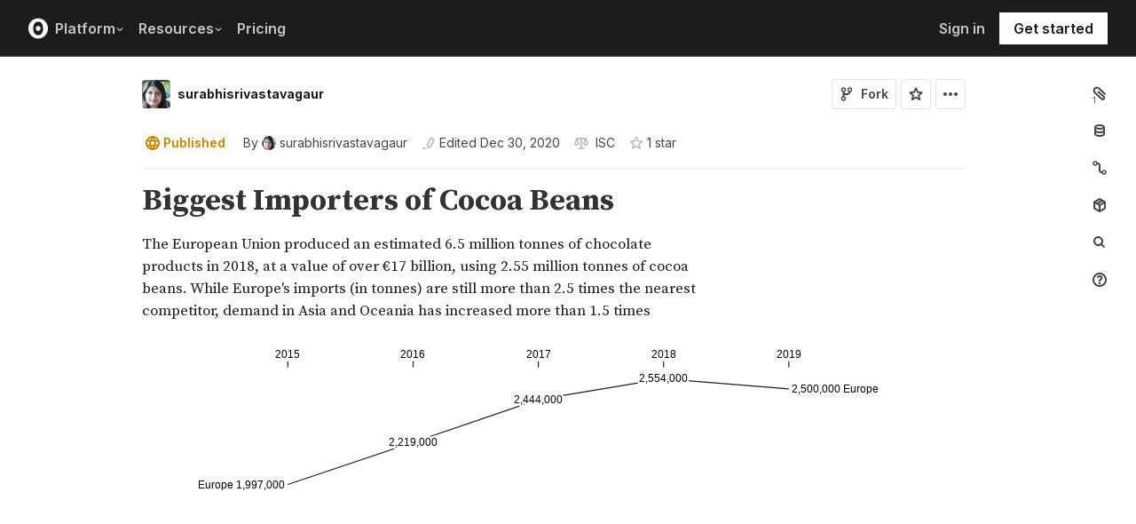

--- FILE ---
content_type: text/csv
request_url: https://static.observableusercontent.com/files/05bf5ed3933f175c27c0b6e870293164e0f183de23473d74379cb9697a8524b02de4105d9174868f213c688ce588a62320e6cc0d87d0df8cd281ccd802172765
body_size: -55
content:
Name,2015,2016,2017,2018,2019
Asia and Oceania,565000,592000,866000,927000,924000
Europe,1997000,2219000,2444000,2554000,2500000
Americas,592000,586000,651000,621000,549000


--- FILE ---
content_type: application/javascript; charset=UTF-8
request_url: https://observablehq.com/_next/static/chunks/108-19d74dede24d2bbc.js
body_size: 6586
content:
!function(){try{var e="undefined"!=typeof window?window:"undefined"!=typeof global?global:"undefined"!=typeof self?self:{},t=(new e.Error).stack;t&&(e._sentryDebugIds=e._sentryDebugIds||{},e._sentryDebugIds[t]="7182f09e-10f1-455c-b95b-5fc828e96e1e",e._sentryDebugIdIdentifier="sentry-dbid-7182f09e-10f1-455c-b95b-5fc828e96e1e")}catch(e){}}();"use strict";(self.webpackChunk_N_E=self.webpackChunk_N_E||[]).push([[108],{39248:function(e,t,n){var o=n(85893);t.Z=e=>(0,o.jsxs)("svg",{width:"16",height:"16",viewBox:"0 0 16 16",fill:"currentColor",fillRule:"evenodd",clipRule:"evenodd",...e,children:[(0,o.jsx)("path",{d:"M8 14C11.3137 14 14 11.3137 14 8C14 4.68629 11.3137 2 8 2C4.68629 2 2 4.68629 2 8C2 11.3137 4.68629 14 8 14ZM8 16C12.4183 16 16 12.4183 16 8C16 3.58172 12.4183 0 8 0C3.58172 0 0 3.58172 0 8C0 12.4183 3.58172 16 8 16Z"}),(0,o.jsx)("path",{d:"M8.00002 5C7.23823 5 6.75235 5.42428 6.33207 6.0547L4.66797 4.9453C5.24769 4.07572 6.26181 3 8.00002 3C8.85764 3 9.74527 3.22801 10.4006 3.82095C11.0961 4.45014 11.3871 5.36121 11.24 6.39142C11.0654 7.61316 10.1329 8.20968 9.62788 8.53274C9.61312 8.54219 9.59872 8.5514 9.58471 8.56038C9.28352 8.75365 9.13447 8.85248 9.03752 8.95193C9.01576 8.97425 9.00487 8.98888 9.00006 8.9961C9.00004 8.99719 9.00002 8.99848 9.00002 9V10H7.00002V9C7.00002 8.36831 7.27443 7.89539 7.60537 7.55588C7.87516 7.27912 8.21507 7.06207 8.45012 6.91197C8.46899 6.89992 8.48719 6.8883 8.50461 6.87712C9.08301 6.50598 9.22542 6.35112 9.26007 6.10858C9.32718 5.63879 9.19239 5.42486 9.05886 5.30405C8.88525 5.14699 8.54074 5 8.00002 5Z"}),(0,o.jsx)("circle",{cx:"8",cy:"12",r:"1.25"})]})},57901:function(e,t,n){var o=n(85893);t.Z=e=>(0,o.jsxs)("svg",{width:"15",height:"14",viewBox:"0 0 15 14",stroke:"currentColor",strokeWidth:"1.8",fill:"none",...e,children:[(0,o.jsx)("path",{d:"M9.82089 1.93099C10.0377 1.41845 10.6312 1.1815 11.1414 1.40381L13.3744 2.37686C13.8769 2.5958 14.1095 3.17838 13.896 3.68316L11.1838 10.0952C11.1074 10.2759 10.9795 10.4302 10.8161 10.5387L8.30663 12.2053C8.00426 12.4061 7.59541 12.2279 7.53662 11.8697L7.04682 8.88551C7.01623 8.69914 7.03904 8.50792 7.11262 8.33399L9.82089 1.93099Z"}),(0,o.jsx)("path",{d:"M3.75 13H1.75C1.61193 13 1.5 12.8881 1.5 12.75C1.5 12.6119 1.61193 12.5 1.75 12.5H3.75C3.88807 12.5 4 12.6119 4 12.75C4 12.8881 3.88807 13 3.75 13Z"})]})},67752:function(e,t,n){n.d(t,{W:function(){return r}});var o=n(85893),s=n(94184),a=n.n(s);function r(e){let{icon:t,text:n,className:s=""}=e,r=(0,o.jsx)(t,{className:a()("nb1",s)});return n?(0,o.jsxs)("b",{children:[r," ",n]}):r}},50852:function(e,t,n){n.d(t,{e:function(){return c}});var o=n(85893),s=n(40645),a=n.n(s),r=n(94184),i=n.n(r),l=n(11974);let c=e=>{let{shortcut:t}=e;return(0,o.jsx)("span",{title:(0,l._)(t),className:"f7",suppressHydrationWarning:!0,children:t.split("-").map((e,t)=>(0,o.jsxs)("span",{suppressHydrationWarning:!0,className:"jsx-802d2fca74968b19 "+(i()("dib",t>0?"ml1":"","Drag"===e||"Click"===e?"":"tc br2 ph1 key-shadow")||""),children:[("Drag"===e||"Click"===e)&&"+ ",(0,l.Z)(e),(0,o.jsx)(a(),{id:"802d2fca74968b19",children:"span.jsx-802d2fca74968b19{min-width:6px}.key-shadow.jsx-802d2fca74968b19{-webkit-box-shadow:0 0 0 1px#dedede,1px 1px 0 1px var(--silver);-moz-box-shadow:0 0 0 1px#dedede,1px 1px 0 1px var(--silver);box-shadow:0 0 0 1px#dedede,1px 1px 0 1px var(--silver)}"})]},t))})}},86592:function(e,t,n){n.d(t,{o:function(){return d}});var o=n(85893),s=n(94184),a=n.n(s),r=n(67294),i=n(36779),l=n(32775);let c=e=>{let{link:t,index:n,length:s}=e,{href:r,title:l,active:c}=t;return(0,o.jsxs)(o.Fragment,{children:[(0,o.jsx)(i.Z,{href:r,className:a()("hover-near-black fw7 pv2 no-underline bb nowrap",c?"near-black b--near-black":"mid-gray b--light-gray"),children:l},r),(0,o.jsx)("div",{className:a()("w2 bb b--light-gray",n===s-1&&"flex-grow-1")})]})},d=e=>{let{links:t,className:n,signpostTab:s}=e;return(0,o.jsx)("div",{id:"horizontal-nav",className:a()("flex tw-overflow-visible",n),children:t.map((e,t,n)=>(0,o.jsx)(r.Fragment,{children:e.title===(null==s?void 0:s.title)?(0,o.jsx)(l.y,{type:s.key,vertical:!0,bottom:170,right:195,className:"tw-flex",children:(0,o.jsx)(c,{link:e,index:t,length:n.length})},s.key):(0,o.jsx)(c,{link:e,index:t,length:n.length})},e.href))})}},32775:function(e,t,n){n.d(t,{y:function(){return g}});var o=n(85893),s=n(94184),a=n.n(s),r=n(67294),i=n(92819),l=n(39248),c=n(97069),d=n(46582),m=n(67752),p=n(50852),u=n(8420),h=n(74011),x=n(91848);let f=[{type:"help",title:"Want help?",content:()=>(0,o.jsxs)(o.Fragment,{children:["Get started quickly with tutorials in the"," ",(0,o.jsxs)("b",{className:"dark-gray",children:[(0,o.jsx)(l.Z,{className:"nb1"})," Help"]})," ","pane. You’ll also find shortcuts, docs, and support."]})},{type:"settings",title:"Welcome!",content:()=>(0,o.jsxs)(o.Fragment,{children:["Finish setting up your public profile in"," ",(0,o.jsxs)("b",{className:"dark-gray",children:[(0,o.jsx)(i.Z,{className:"nb1"})," Settings"]}),"."]})},{type:"insertmenu",title:"Shortcuts",content:()=>(0,o.jsxs)(o.Fragment,{children:[(0,o.jsxs)("p",{children:["Press ",(0,o.jsx)(p.e,{shortcut:"Mod-Enter"})," to open this menu"]}),(0,o.jsx)("p",{children:"Type to search"}),(0,o.jsxs)("div",{children:["Press ",(0,o.jsx)(p.e,{shortcut:"Alt-Mod-Enter"})," or double-click"," ",(0,o.jsx)(m.W,{icon:c.Z,className:"dark-gray"})," to create a JavaScript cell"]})]})}],g=(0,h.$j)(e=>{let{currentUser:t,decorations:n}=e;return{currentUser:t,currentSignpost:n.signpost}},e=>({dispatch:e}))(e=>{let{type:t,top:n,right:s,bottom:i,left:l,vertical:c,children:m,currentUser:p,currentSignpost:h,dispatch:g,className:y}=e,b=(0,r.useRef)(null),j=(0,u.E)(b),v=f.find(e=>e.type===t),w=null===h&&(0,x.M)(p,t),[C,k]=(0,r.useState)(!1);return((0,r.useEffect)(()=>{w&&j&&!C&&(k(!0),g({type:"requestSignpost",signpost:t}))},[w,j,C,t,g]),(0,r.useEffect)(()=>{if(C)return()=>g({type:"hideSignpost",signpost:t})},[C,t,g]),h!==t)?null===h&&w?(0,o.jsx)("div",{className:a()("relative",y),ref:b,children:m}):(0,o.jsx)(o.Fragment,{children:m}):(0,o.jsxs)("div",{className:a()("relative",y),children:[m,(0,o.jsxs)("div",{className:"absolute",style:{top:n,right:s,bottom:i,left:l,filter:"drop-shadow(0 0 10px rgba(0,0,0,0.1))",willChange:"transform"},children:[(0,o.jsxs)("div",{className:"absolute w5 bg-white mid-gray ba b--silver pa3 br2",style:{top:-30,right:void 0!==l?14:void 0,left:void 0!==s?14:void 0},children:[(0,o.jsxs)("div",{className:"flex mb2 near-black",children:[(0,o.jsxs)("div",{className:"flex items-center flex-grow-1 fw6",children:[(0,o.jsx)("span",{className:"bg-light-purple white f7 fw7 pa1 br2 mr2",children:"Tip"}),v.title]}),(0,o.jsx)("button",{className:"flex dark-gray bg-transparent hover-bg-black-05 pointer pa2 nt1 nb1 nr1 bn br-100 tw-self-start",title:"Hide tip","aria-label":"Hide tip",onClick:()=>g({type:"dismissSignpost",trigger:"click"}),children:(0,o.jsx)(d.Z,{})})]}),(0,o.jsx)("div",{className:"lh-copy",children:(0,o.jsx)(v.content,{})})]}),(0,o.jsx)("svg",{className:"absolute",style:c?{top:108,left:130}:{top:-20,left:void 0!==l?-16:void 0,right:void 0!==s?-16:void 0},width:"16",height:"40",children:(0,o.jsx)("path",{stroke:"#E8E8E8",fill:"white",transform:c?"rotate(-90 8,20)":void 0!==l?"rotate(180 8,20)":void 0,d:"M15,5 L0,20 L10,30 L15,35"})})]})]})})},58192:function(e,t,n){n.d(t,{bd:function(){return c},p1:function(){return d},wd:function(){return m}});var o=n(85893),s=n(91529),a=n(70157),r=n(15784),i=n(8273),l=n(68098);let c=e=>{let{notebook:t}=e,{model:n,thumbnail:c,saveTime:d,publishTime:m}=t,p=(0,s.Ui)(n),u=(0,a.o)(n.nodes),h=t.authors.length?t.authors:[t.owner],x=(0,r.UW)(t);return(0,o.jsxs)(o.Fragment,{children:[(0,i.cg)(t)||(0,i.nv)(t)?(0,o.jsx)("meta",{name:"robots",content:"noindex"}):null,(0,o.jsx)("meta",{property:"og:type",content:"article"}),(0,o.jsx)("meta",{property:"og:url",content:"".concat("https://observablehq.com").concat(x)}),(0,o.jsx)("meta",{property:"og:site_name",content:"Observable"}),(0,o.jsx)("meta",{name:"twitter:site",content:"@observablehq"}),(0,o.jsx)("meta",{name:"title",content:p}),(0,o.jsx)("meta",{property:"og:title",content:p}),u&&(0,o.jsxs)(o.Fragment,{children:[(0,o.jsx)("meta",{name:"description",content:u}),(0,o.jsx)("meta",{property:"og:description",content:u})]}),c&&(0,o.jsxs)(o.Fragment,{children:[(0,o.jsx)("meta",{property:"og:image",content:(0,r.Nl)(c)}),(0,o.jsx)("meta",{name:"twitter:card",content:"summary_large_image"})]}),(0,o.jsx)("meta",{name:"author",content:h.map(e=>(0,s.KY)(e)).join(", ")}),h.map(e=>(0,o.jsx)("meta",{name:"article:author",content:"".concat("https://observablehq.com").concat((0,l.AW)(e))},e.login)),m&&(0,o.jsx)("meta",{property:"article:published_time",content:m.toISOString()}),(0,o.jsx)("meta",{property:"article:modified_time",content:d.toISOString()})]})},d=e=>{let{collection:t}=e,{description:n,thumbnail:a,owner:i,owner:{login:c},slug:d,update_time:m}=t,p=(0,s.Ui)(t);return(0,o.jsxs)(o.Fragment,{children:[(0,o.jsx)("meta",{property:"og:type",content:"article"}),(0,o.jsx)("meta",{property:"og:url",content:"".concat("https://observablehq.com","/collection/@").concat(c,"/").concat(d)}),(0,o.jsx)("meta",{property:"og:site_name",content:"Observable"}),(0,o.jsx)("meta",{name:"twitter:site",content:"@observablehq"}),(0,o.jsx)("meta",{name:"title",content:p}),(0,o.jsx)("meta",{property:"og:title",content:p}),n&&(0,o.jsxs)(o.Fragment,{children:[(0,o.jsx)("meta",{name:"description",content:n}),(0,o.jsx)("meta",{property:"og:description",content:n})]}),a&&(0,o.jsxs)(o.Fragment,{children:[(0,o.jsx)("meta",{property:"og:image",content:(0,r.Nl)(a)}),(0,o.jsx)("meta",{name:"twitter:card",content:"summary_large_image"})]}),(0,o.jsx)("meta",{name:"author",content:(0,s.KY)(i)}),(0,o.jsx)("meta",{name:"article:author",content:"".concat("https://observablehq.com").concat((0,l.Pu)(t.owner))}),(0,o.jsx)("meta",{property:"article:modified_time",content:m.toISOString()})]})},m=e=>{let{user:t}=e,{avatar_url:n,bio:a,login:r}=t,i=(0,s.KY)(t),l="Recent notebooks by ".concat(i);return(0,o.jsxs)(o.Fragment,{children:[(0,o.jsx)("meta",{property:"og:type",content:"profile"}),(0,o.jsx)("meta",{property:"og:url",content:"".concat("https://observablehq.com","/@").concat(r)}),(0,o.jsx)("meta",{property:"og:site_name",content:"Observable"}),(0,o.jsx)("meta",{name:"twitter:site",content:"@observablehq"}),(0,o.jsx)("meta",{name:"title",content:l}),(0,o.jsx)("meta",{property:"og:title",content:l}),(0,o.jsx)("meta",{property:"description",content:a}),(0,o.jsx)("meta",{property:"og:description",content:a}),n&&(0,o.jsxs)(o.Fragment,{children:[(0,o.jsx)("meta",{property:"og:image",content:n}),(0,o.jsx)("meta",{name:"twitter:card",content:"summary"})]}),(0,o.jsx)("meta",{property:"profile:last_name",content:i}),(0,o.jsx)("meta",{property:"profile:username",content:r})]})}},8420:function(e,t,n){n.d(t,{E:function(){return a}});var o=n(67294);let s="undefined"!=typeof IntersectionObserver;function a(e){let t=arguments.length>1&&void 0!==arguments[1]?arguments[1]:{},{root:n=null,rootMargin:a="0px",threshold:r=0,defaultValue:i=!s}=t,[l,c]=(0,o.useState)(i),d=(0,o.useMemo)(()=>s?new IntersectionObserver(e=>{let[t]=e;c(t.isIntersecting)},{root:n,rootMargin:a,threshold:r}):null,[n,a,r]);return(0,o.useEffect)(()=>{let t=e.current;return t&&d?(d.observe(t),()=>{d.disconnect()}):void 0},[d,e]),l}},78093:function(e,t,n){n.r(t),n.d(t,{ProfileVariation:function(){return K},__N_SSP:function(){return B},default:function(){return X},getProfileVariation:function(){return G}});var o=n(85893),s=n(11163),a=n(95591),r=n(30372),i=n(40645),l=n.n(i),c=n(9008),d=n.n(c),m=n(63650),p=n(91188),u=n(2669),h=n(88609),x=n(56435),f=n(74146),g=n(119),y=n(24515),b=n(56419),j=n(57901),v=n(95939),w=n(82173),C=n(86592),k=n(15801),N=n(58192),_=n(96612),T=n(61802),S=n(24953),E=n(83879),F=n(71902),P=n(85049),R=n(45204),H=n(70480),L=n(68098),O=n(55184);let I=e=>{let{canEdit:t,owner:n,context:s}=e,a=![n.home_url,n.profile_email,n.bio].filter(Boolean).length;if(t&&a){var r;return(0,o.jsx)("div",{style:{gridColumn:"1 / -1"},children:(0,o.jsx)(y.u,{children:(r=n.type,(0,o.jsxs)("div",{children:["team"===r?"Your team hasn’t":"You haven’t"," written"," ",(0,o.jsx)("a",{className:"no-underline blue",href:s?"".concat((0,L.rF)(s),"#profile"):"/",children:"a bio"})," ","yet."]}))})})}return(0,o.jsxs)("div",{className:"mb4 observable-mid-gray",children:[(0,o.jsx)("div",{className:"fw4 f5",children:n.bio}),n.home_url?(0,o.jsxs)("div",{className:"flex flex-wrap",style:{marginTop:24,rowGap:5},children:[[n.home_url,...n.links].map((e,t)=>(0,o.jsxs)("div",{className:"flex f5 fw4 mr4 items-center",children:[(0,o.jsx)(b.o8,{style:{marginRight:7}}),(0,o.jsx)("a",{href:e,className:"no-underline hover-blue observable-mid-gray",rel:"nofollow me",children:e.replace(/(^\w+:|^)\/\/www./,"")})]},t)),n.profile_email&&(0,o.jsxs)("div",{className:"flex f5 fw4 mr4 items-center",children:[(0,o.jsx)(j.Z,{style:{marginRight:7}}),(0,o.jsx)("a",{href:"mailto:".concat(n.profile_email),className:"no-underline hover-blue observable-mid-gray",children:n.profile_email})]})]}):null]})};function M(e){let t=(0,R.TS)(e,"tab"),n=(0,R.TS)(e,"type");return{tab:t,page:(0,R.TS)(e,"page",1),sort:(0,R.TS)(e,"sort","published"),direction:(0,R.TS)(e,"direction","desc"),type:"collections"===n?n:void 0}}let Z=e=>{let{profileUser:t,forced:n}=e,{query:a}=(0,s.useRouter)(),{type:r}=M(a);if(!t.has_workspace)return null;let i=n?L.KD:L.Pu,l=[{title:"Public notebooks",href:i(t),active:!r},{title:"Public collections",href:i(t,"collections"),active:"collections"===r}];return(0,o.jsx)(C.o,{links:l,className:"mb2"})},q=e=>{let{profileUser:t,owner:n,state:a}=e,{push:r}=(0,s.useRouter)(),{notebooks:i}=(0,S.h)({path:"".concat("individual"===t.type?"/user/@".concat(t.login,"/documents"):"/documents/@".concat(t.login),"?").concat(a?(0,H.P)({page:a.page||1,sort:a.sort,direction:a.direction}):""),anonymous:!1}.path);return i?(0,o.jsx)(u.a,{response:i,items:"notebooks",emptyMessage:"".concat((0,L.RX)(n)," doesn’t have any public notebooks."),listTitle:(0,f.lE)("Public notebooks"),sorts:(0,o.jsx)(v.I,{sort:a.sort,direction:a.direction,publicOnly:!0,setQuery:function(e){r((0,R.rh)({...a,...e}))}}),children:(e,t)=>(0,o.jsx)(h.pg,{format:t,notebook:e,type:"reader"})}):null},W=e=>{var t,n;let{profileUser:s,owner:a,state:r}=e,{data:i}=(0,T.h_)((t=s.login,n=r.page||1,{path:"/collections/@".concat(t,"/public?").concat(void 0!==n?(0,H.P)({page:n}):""),anonymous:!0}).path);return i?(0,o.jsx)(u.a,{response:i,items:"collections",emptyMessage:"".concat((0,L.RX)(a)," doesn’t have any public collections."),listTitle:(0,f.lE)("Public collections"),children:(e,t)=>(0,o.jsx)(p.Fl,{format:t,collection:e})}):null},D=(0,O.$j)(e=>{let{decorations:t,currentUser:n}=e;return{decorations:t,currentUser:n}},e=>({dispatch:e}))(e=>{let{currentUser:t,profileUser:n}=e,{query:a}=(0,s.useRouter)(),i=M(a),c="profile"===i.tab,p=i.type,u=(null==t?void 0:t.id)===n.id?t:(0,L.xT)(t,n),h=!!u&&(0,L.MB)(t,u,["owner"]),{data:f}=(0,T.h_)(h?null:({path:n.has_workspace?"/workspace/@".concat(n.login):"/user/@".concat(n.login),anonymous:!1}).path),y=h?u:f;if(!y)throw(0,F.v6)();let b=E.Qg&&2===window.devicePixelRatio?"@2x":"",j=(0,o.jsx)("div",{children:y.selected_banner?(0,o.jsxs)(o.Fragment,{children:[(0,o.jsx)("div",{className:"profile-banner mb2",style:{backgroundImage:"url(https://".concat("static.observableusercontent.com","/profiles/").concat(y.selected_banner).concat(b,".png)")}}),(0,o.jsx)("div",{className:"relative",style:{height:23},children:(0,o.jsx)(m.qE,{user:n,size:80,style:{bottom:8,left:8},className:"absolute flex tw-mx-md navlg:tw-mx-lg"})})]}):(0,o.jsx)("div",{className:"tw-mx-md navlg:tw-mx-lg mv3",children:(0,o.jsx)(m.qE,{user:n,size:80,className:"flex"})})});return(0,o.jsxs)("div",{className:"flex flex-column min-vh-100",children:[(0,o.jsx)(g.Z,{content:(0,L.RX)(y)}),(0,o.jsxs)(d(),{children:[(0,o.jsx)("link",{rel:"alternate",type:"application/rss+xml",href:"".concat("https://api.observablehq.com").concat("individual"===y.type?"/user/@".concat(y.login,"/documents.rss"):"/documents/@".concat(y.login,".rss"))}),(0,o.jsx)(N.wd,{user:y})]}),(0,o.jsx)(k.Z,{fixed:!0}),(0,o.jsxs)("main",{style:{flex:1,zIndex:0},className:l().dynamic([["f5bad0b93fedfe94",[r.H4]]])+" relative",children:[(0,o.jsx)("div",{className:l().dynamic([["f5bad0b93fedfe94",[r.H4]]])+" w-100 center flex",children:(0,o.jsxs)("div",{style:{minHeight:"calc(100vh - ".concat(P.Lv,"px)")},className:l().dynamic([["f5bad0b93fedfe94",[r.H4]]])+" flex flex-column flex-auto sans-serif",children:[j,(0,o.jsx)("div",{className:l().dynamic([["f5bad0b93fedfe94",[r.H4]]])+" flex-auto flex flex-column tw-mx-md navlg:tw-mx-lg",children:(0,o.jsxs)("div",{className:l().dynamic([["f5bad0b93fedfe94",[r.H4]]])+" profile-content",children:[(0,o.jsx)(r.Ht,{owner:y,canEdit:h,context:u}),(0,o.jsx)("div",{style:{marginTop:24,marginBottom:24},className:l().dynamic([["f5bad0b93fedfe94",[r.H4]]]),children:(0,o.jsx)(I,{owner:y,canEdit:h,context:u})}),(0,o.jsx)(Z,{profileUser:n,forced:c}),p?"collections"===p?(0,o.jsx)(W,{profileUser:n,owner:y,state:i}):null:(0,o.jsx)(q,{profileUser:n,owner:y,state:i})]})}),(0,o.jsxs)("div",{className:l().dynamic([["f5bad0b93fedfe94",[r.H4]]]),children:[(0,o.jsx)(w.Z,{}),(0,o.jsx)(_.F1,{}),(0,o.jsx)(x.m,{fullWidth:!0})]})]})}),(0,o.jsx)(l(),{id:"f5bad0b93fedfe94",dynamic:[r.H4],children:"".concat(r.H4,"\n        ")})]})]})});var U=n(90924),Y=n(22496),V=n(87095),z=n(25336),B=!0;function G(e,t){let{initialCurrentUser:n,profileUser:o}=e;return n&&(0,L.Gb)(n,o)&&"profile"!==t?"dashboard":"profile"}let K=e=>{let{fallback:t,...n}=e,i=(0,z.M)(V.f,e),{query:l}=(0,s.useRouter)(),c=n.initialCurrentUser&&(0,Y.xJ)(n.initialCurrentUser,n.profileUser),d=G(e,(0,R.TS)(l,"tab",(null==c?void 0:c.has_workspace)===!1?"profile":void 0));return(0,o.jsx)(a.J$,{value:{fallback:t,revalidateOnFocus:!1,revalidateIfStale:!1},children:(0,o.jsx)(O.zt,{store:i,children:"profile"===d?(0,o.jsx)(D,{...n}):"dashboard"===d?(0,o.jsx)(r.Yv,{...n}):null})})};var X=(0,U.Z)(K)},55478:function(e,t,n){n.d(t,{R:function(){return y}});var o=n(11163),s=n.n(o),a=n(61802),r=n(46294),i=n(34978),l=n(68098);function c(){s().replace(s().asPath)}let d=async(e,t,n)=>{let{context:o,currentUser:a}=e,{collection:{type:l,title:c,description:d}}=t,m=o.context;n({type:"showProcessingToast",key:"createCollection",message:"Creating collection…"});try{let e=await (0,i.BL)(c,l,m||a,d);if(!e){n({type:"showErrorToast",key:"createCollection",message:"Oops, Creating collection failed. Try again?"});return}(0,r.MR)((0,r.y6)({type:"collection:manage:create",data:{trigger:"click",source:"createCollectionModal"},eventVersion:1,collection:e,currentUser:a})),n({type:"showSuccessToast",key:"createCollection",message:"Collection created."}),s().push((0,i.WG)(e))}catch(e){n({type:"showErrorToast",key:"createCollection",message:"Oops, Creating collection failed. Try again?"})}},m=async(e,t,n)=>{let{collection:o,oldTitle:s}=t;n({type:"showProcessingToast",key:"editCollection",message:'Editing collection "'.concat(s,'"…')});try{let{id:e,title:t,description:r,type:i,ordered:l}=o;await (0,a.Fv)("/collection/".concat(e,"/edit"),{title:t,description:r,type:i,ordered:l}),n({type:"showSuccessToast",key:"editCollection",message:'Collection "'.concat(s,'" edited.')}),c()}catch(e){n({type:"showErrorToast",key:"editCollection",message:'Oops, Editing collection "'.concat(s,'" failed. Try again?')})}},p=async(e,t,n)=>{let{collection:o}=t,{id:r}=o;n({type:"showProcessingToast",key:"deleteCollection",message:"Deleting collection…"});try{await (0,a.Fv)("/collection/".concat(r,"/delete")),n({type:"showSuccessToast",key:"deleteCollection",message:"Collection deleted successfully!."}),s().replace((0,l.$2)(o.owner))}catch(e){n({type:"showErrorToast",key:"deleteCollection",message:"Oops, deleting collection failed. Try again?"})}},u=async(e,t,n)=>{let{collection:o,thumbnail:s}=t,{title:r,id:i}=o;n({type:"showProcessingToast",key:"setCollectionThumbnail",message:"Setting thumbnail for ".concat(r,"…")});try{await (0,a.Fv)("/collection/".concat(i,"/thumbnail"),{thumbnail:s||null}),n({type:"showSuccessToast",key:"setCollectionThumbnail",message:'Collection "'.concat(r,'" thumbnail set.')}),c()}catch(e){n({type:"showErrorToast",key:"setCollectionThumbnail",message:"Oops, setting thumbnail failed. Try again?"})}},h=async(e,t,n)=>{let{currentUser:o}=e,{addTo:s,removeFrom:i,onDismiss:l,collectionId:d}=t,m=await (0,a.Fv)("/collection/bulk",{actions:[...s.map(e=>({type:"add",collection_id:e.id,collection_listing_id:d})),...i.map(e=>({type:"remove",collection_id:e.id,collection_listing_id:d}))]}),p=Object.fromEntries([...s,...i].map(e=>[e.id,e])),u=!1;for(let e of m)e.ok?"add"===e.type?(0,r.MR)((0,r.y6)({type:"collection:manage:addCollectionListing",data:{addedListingId:d},collection:p[e.collection_id],currentUser:o,eventVersion:1})):(0,r.MR)((0,r.y6)({type:"collection:manage:removeCollectionListing",data:{removedListingId:d},collection:p[e.collection_id],currentUser:o,eventVersion:1})):u=!0;u&&n({type:"showErrorToast",message:"Oops, collections update failed. Try again?",key:"collections"}),c(),l()};var x=n(21443);let f=async(e,t,n)=>{let{notebook:o,currentUser:s}=e;if(o.isForking)return;let a=await (0,x.Fe)(s,o,t,n);a?(n({type:"showSuccessToast",message:"Notebook forked to ".concat(a.owner.login),key:"fork"}),n({type:"forkSucceeded",id:a.id})):n({type:"forkFailed"})};var g=n(97590);let y={forkRequested:f,createCollection:d,editCollection:m,deleteCollection:p,setCollectionThumbnail:u,updateCollectionInCollections:h,updateProjectShareSettings:n(83394).x,deleteProject:g.Y}},31844:function(e,t,n){n.d(t,{L:function(){return o}});let o={selectNotebook:(e,t)=>{let{notebook:n}=t;return n}}},87095:function(e,t,n){n.d(t,{f:function(){return i}});var o=n(55478),s=n(31844),a=n(68326),r=n(33631);let i=()=>({type:"dashboard",slices:{notebook:{initialState:{},reducers:{...r.x,...s.L}}},listeners:{...a.l,...o.R}})},97590:function(e,t,n){n.d(t,{Y:function(){return s}});var o=n(11293);let s=async(e,t,n)=>{let{project:s,context:a}=t;try{await (0,o.XL)(s,a),n({type:"showSuccessToast",message:"Project deleted."})}catch(e){n({type:"showErrorToast",message:"Oops, deleting project ".concat(s.title," failed. Try again?")})}}},83394:function(e,t,n){n.d(t,{x:function(){return a}});var o=n(39424),s=n(11293);let a=async(e,t,n)=>{let{project:a,editProjectRequest:r,projectMemberRequest:i,context:l}=t;try{if(!i&&!r){(0,o.Tb)(Error("updateProjectShareSettingsListener called with no updates"));return}i&&await (0,s.D7)(a,i,l),r&&await (0,s.Gg)(a,r,l),n({type:"showSuccessToast",message:"Project settings updated."})}catch(e){n({type:"showErrorToast",message:"Oops, updating settings for project ".concat(a.title," failed. Try again?")})}}}}]);